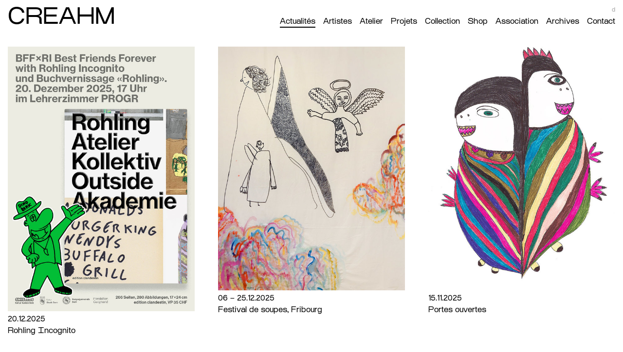

--- FILE ---
content_type: text/html; charset=UTF-8
request_url: https://creahm.ch/fr/actualit%C3%A9s/
body_size: 1312
content:
<!DOCTYPE html>
<html class="no-js" lang="fr">

<head>
  <meta charset="UTF-8">
  <title>CREAHM - Actualités</title>
  <base href="https://creahm.ch/fr/">

  <meta name="description" content="L’atelier CREAHM permet à des personnes en situation de handicap et dotées de compétences artistiques de créer et développer une oeuvre personnelle.&#8230;">
  

  <meta property="og:title" content="CREAHM">
  <meta property="og:type" content="website">
  <meta property="og:url" content="https://creahm.ch/fr/">
  <meta property="og:image" content="/assets/tpl/icon-creahm.png">

  
  
  <meta name="viewport" content="width=device-width, initial-scale=1">
  <meta name="format-detection" content="telephone=no">
  <link rel="apple-touch-icon" sizes="180x180" href="/assets/tpl/apple-touch-icon.png">
  <link rel="icon" type="image/png" sizes="32x32" href="/assets/tpl/favicon-32x32.png">
  <link rel="icon" type="image/png" sizes="16x16" href="/assets/tpl/favicon-16x16.png">
  <link rel="manifest" href="/assets/tpl/site.webmanifest">
  <link rel="mask-icon" href="/assets/tpl/safari-pinned-tab.svg" color="#000000">
  <meta name="msapplication-TileColor" content="#ffffff">
  <meta name="theme-color" content="#ffffff">
  
  <link rel="preload" href="/assets/tpl/css/fonts/osmose-regular/Osmose-Regular.woff2" as="font" type="font/woff2" crossorigin>
    
    <link rel="stylesheet" href="/assets/minifyx/css/styles_p55bff94e60.min.css" type="text/css"/>
  
  
</head>

<body>

  <div class="wrapper" >

    <header data-pgc="header">
    <div class="headerWrapper" id="head">
        <div class="logo">
            <a href="https://creahm.ch/fr/">
                <h1>CREAHM</h1>
            </a>
        </div>
        <div>
        <div class="menu">
            <ul class=""><li class="first active"><a href="actualités/" >Actualités</a></li><li><a href="artistes/" >Artistes</a></li><li><a href="atelier/" >Atelier</a></li><li><a href="projets/" >Projets</a></li><li><a href="collection" >Collection</a></li><li><a href="shop/" >Shop</a></li><li><a href="association/" >Association</a></li><li><a href="archives/" >Archives</a></li><li class="last"><a href="contact/" >Contact</a></li></ul>
        </div>
        
        <div class="lang">
            <a href="https://creahm.ch/de/aktuell/
    
" data-lang="d" data-langmax="deutsch">
    D
</a>
        </div>
        </div>
        <a class="burger">
            <div id="nav-burger">
                <span></span>
                <span></span>
                <span></span>
                <span></span>
            </div>
        </a>
      </div>
    </header>
    
    <main class="menuPage">
      <div class="elementMenuWrapper">
        <!-- columns -->
        <div class="grid">
            <div class="grid-col grid-col--1"></div>
            <div class="grid-col grid-col--2"></div>
            <div class="grid-col grid-col--3"></div>
            <div class="grid-col grid-col--4"></div>
            
            
                    <div class="elementMenu">
    <a href="actualités/rohling-incognito">
        <picture>
    <img src="/assets/image-cache/galleries/331/1349-roh-2431-flyerbooklaunch-a5-gzd.64f8880e.jpg"  alt=""/>
</picture>

        <div>
            
            
                
                    <p>20.12.2025</p><br>
                
            
            
            <p>Rohling Incognito</p>
        </div>
    </a>
</div>
<div class="elementMenu lastElement">
    <a href="actualités/festival-de-soupes">
        <picture>
    <img src="/assets/image-cache/galleries/329/1351-cr-a-1.64f8880e.jpg"  alt="CR_A_1"/>
</picture>

        <div>
            
            
                
                    <p>
    
        06 – 25.12.2025
    
</p><br>
                
            
            
            <p>Festival de soupes, Fribourg</p>
        </div>
        
    </a>
</div>
                    
                    <div class="elementMenu">
    <a href="actualités/portes-ouvertes-25">
        <picture>
    <img src="/assets/image-cache/galleries/324/1334-creahm-flyer-copy.64f8880e.jpg"  alt=""/>
</picture>

        <div>
            
            
                
                    <p>
    
        15.11.2025
    
</p><br>
                
            
            
            <p>Portes ouvertes</p>
        </div>
    </a>
</div>
                    
                    
            
            
            
                   
                        
                        
            </div>
        </div>
    </main>
</div>
  
    
    <script src="/assets/minifyx/js/scripts_pf8517201dd.min.js"></script>
    
</body>

</html>

--- FILE ---
content_type: text/css
request_url: https://creahm.ch/assets/minifyx/css/styles_p55bff94e60.min.css
body_size: 5966
content:
/*! normalize.css v8.0.1 | MIT License | github.com/necolas/normalize.css */html{line-height:1.15;-webkit-text-size-adjust:100%}body{margin:0}main{display:block}h1{font-size:2em;margin:0.67em 0}hr{box-sizing:content-box;height:0;overflow:visible}pre{font-family:monospace,monospace;font-size:1em}a{background-color:transparent}abbr[title]{border-bottom:none;text-decoration:underline;text-decoration:underline dotted}b,
strong{font-weight:bolder}code,
kbd,
samp{font-family:monospace,monospace;font-size:1em}small{font-size:80%}sub,
sup{font-size:75%;line-height:0;position:relative;vertical-align:baseline}sub{bottom:-0.25em}sup{top:-0.5em}img{border-style:none}button,
input,
optgroup,
select,
textarea{font-family:inherit;font-size:100%;line-height:1.15;margin:0}button,
input{overflow:visible}button,
select{text-transform:none}button,
[type="button"],
[type="reset"],
[type="submit"]{-webkit-appearance:button}button::-moz-focus-inner,
[type="button"]::-moz-focus-inner,
[type="reset"]::-moz-focus-inner,
[type="submit"]::-moz-focus-inner{border-style:none;padding:0}button:-moz-focusring,
[type="button"]:-moz-focusring,
[type="reset"]:-moz-focusring,
[type="submit"]:-moz-focusring{outline:1px dotted ButtonText}fieldset{padding:0.35em 0.75em 0.625em}legend{box-sizing:border-box;color:inherit;display:table;max-width:100%;padding:0;white-space:normal}progress{vertical-align:baseline}textarea{overflow:auto}[type="checkbox"],
[type="radio"]{box-sizing:border-box;padding:0}[type="number"]::-webkit-inner-spin-button,
[type="number"]::-webkit-outer-spin-button{height:auto}[type="search"]{-webkit-appearance:textfield;outline-offset:-2px}[type="search"]::-webkit-search-decoration{-webkit-appearance:none}::-webkit-file-upload-button{-webkit-appearance:button;font:inherit}details{display:block}summary{display:list-item}template{display:none}[hidden]{display:none}
.splide__container{box-sizing:border-box;position:relative}.splide__list{backface-visibility:hidden;display:-ms-flexbox;display:flex;height:100%;margin:0!important;padding:0!important}.splide.is-initialized:not(.is-active) .splide__list{display:block}.splide__pagination{-ms-flex-align:center;align-items:center;display:-ms-flexbox;display:flex;-ms-flex-wrap:wrap;flex-wrap:wrap;-ms-flex-pack:center;justify-content:center;margin:0;pointer-events:none}.splide__pagination li{display:inline-block;line-height:1;list-style-type:none;margin:0;pointer-events:auto}.splide:not(.is-overflow) .splide__pagination{display:none}.splide__progress__bar{width:0}.splide{position:relative;visibility:hidden}.splide.is-initialized,.splide.is-rendered{visibility:visible}.splide__slide{backface-visibility:hidden;box-sizing:border-box;-ms-flex-negative:0;flex-shrink:0;list-style-type:none!important;margin:0;position:relative}.splide__slide img{vertical-align:bottom}.splide__spinner{animation:splide-loading 1s linear infinite;border:2px solid #999;border-left-color:transparent;border-radius:50%;bottom:0;contain:strict;display:inline-block;height:20px;left:0;margin:auto;position:absolute;right:0;top:0;width:20px}.splide__sr{clip:rect(0 0 0 0);border:0;height:1px;margin:-1px;overflow:hidden;padding:0;position:absolute;width:1px}.splide__toggle.is-active .splide__toggle__play,.splide__toggle__pause{display:none}.splide__toggle.is-active .splide__toggle__pause{display:inline}.splide__track{overflow:hidden;position:relative;z-index:0}@keyframes splide-loading{0%{transform:rotate(0)}to{transform:rotate(1turn)}}.splide__track--draggable{-webkit-touch-callout:none;-webkit-user-select:none;-ms-user-select:none;user-select:none}.splide__track--fade>.splide__list>.splide__slide{margin:0!important;opacity:0;z-index:0}.splide__track--fade>.splide__list>.splide__slide.is-active{opacity:1;z-index:1}.splide--rtl{direction:rtl}.splide__track--ttb>.splide__list{display:block}.splide__arrow{-ms-flex-align:center;align-items:center;background:#ccc;border:0;border-radius:50%;cursor:pointer;display:-ms-flexbox;display:flex;height:2em;-ms-flex-pack:center;justify-content:center;opacity:.7;padding:0;position:absolute;top:50%;transform:translateY(-50%);width:2em;z-index:1}.splide__arrow svg{fill:#000;height:1.2em;width:1.2em}.splide__arrow:hover:not(:disabled){opacity:.9}.splide__arrow:disabled{opacity:.3}.splide__arrow:focus-visible{outline:3px solid #0bf;outline-offset:3px}.splide__arrow--prev{left:1em}.splide__arrow--prev svg{transform:scaleX(-1)}.splide__arrow--next{right:1em}.splide.is-focus-in .splide__arrow:focus{outline:3px solid #0bf;outline-offset:3px}.splide__pagination{bottom:.5em;left:0;padding:0 1em;position:absolute;right:0;z-index:1}.splide__pagination__page{background:#ccc;border:0;border-radius:50%;display:inline-block;height:8px;margin:3px;opacity:.7;padding:0;position:relative;transition:transform .2s linear;width:8px}.splide__pagination__page.is-active{background:#fff;transform:scale(1.4);z-index:1}.splide__pagination__page:hover{cursor:pointer;opacity:.9}.splide__pagination__page:focus-visible{outline:3px solid #0bf;outline-offset:3px}.splide.is-focus-in .splide__pagination__page:focus{outline:3px solid #0bf;outline-offset:3px}.splide__progress__bar{background:#ccc;height:3px}.splide__slide{-webkit-tap-highlight-color:rgba(0,0,0,0)}.splide__slide:focus{outline:0}@supports(outline-offset:-3px){.splide__slide:focus-visible{outline:3px solid #0bf;outline-offset:-3px}}@media screen and (-ms-high-contrast:none){.splide__slide:focus-visible{border:3px solid #0bf}}@supports(outline-offset:-3px){.splide.is-focus-in .splide__slide:focus{outline:3px solid #0bf;outline-offset:-3px}}@media screen and (-ms-high-contrast:none){.splide.is-focus-in .splide__slide:focus{border:3px solid #0bf}.splide.is-focus-in .splide__track>.splide__list>.splide__slide:focus{border-color:#0bf}}.splide__toggle{cursor:pointer}.splide__toggle:focus-visible{outline:3px solid #0bf;outline-offset:3px}.splide.is-focus-in .splide__toggle:focus{outline:3px solid #0bf;outline-offset:3px}.splide__track--nav>.splide__list>.splide__slide{border:3px solid transparent;cursor:pointer}.splide__track--nav>.splide__list>.splide__slide.is-active{border:3px solid #000}.splide__arrows--rtl .splide__arrow--prev{left:auto;right:1em}.splide__arrows--rtl .splide__arrow--prev svg{transform:scaleX(1)}.splide__arrows--rtl .splide__arrow--next{left:1em;right:auto}.splide__arrows--rtl .splide__arrow--next svg{transform:scaleX(-1)}.splide__arrows--ttb .splide__arrow{left:50%;transform:translate(-50%)}.splide__arrows--ttb .splide__arrow--prev{top:1em}.splide__arrows--ttb .splide__arrow--prev svg{transform:rotate(-90deg)}.splide__arrows--ttb .splide__arrow--next{bottom:1em;top:auto}.splide__arrows--ttb .splide__arrow--next svg{transform:rotate(90deg)}.splide__pagination--ttb{bottom:0;display:-ms-flexbox;display:flex;-ms-flex-direction:column;flex-direction:column;left:auto;padding:1em 0;right:.5em;top:0}
/*! HTML5 Boilerplate v8.0.0 | MIT License | https://html5boilerplate.com/ */html{color:#222;font-size:1em;line-height:1.4}::-moz-selection{background:#fc3fcf;text-shadow:none}::selection{background:#fc3fcf;text-shadow:none}hr{display:block;height:1px;border:0;border-top:1px solid #ccc;margin:1em 0;padding:0}audio,
canvas,
iframe,
img,
svg,
video{vertical-align:middle}fieldset{border:0;margin:0;padding:0}textarea{resize:vertical}.hidden,
[hidden]{display:none !important}.sr-only{border:0;clip:rect(0,0,0,0);height:1px;margin:-1px;overflow:hidden;padding:0;position:absolute;white-space:nowrap;width:1px}.sr-only.focusable:active,
.sr-only.focusable:focus{clip:auto;height:auto;margin:0;overflow:visible;position:static;white-space:inherit;width:auto}.invisible{visibility:hidden}.clearfix::before,
.clearfix::after{content:" ";display:table}.clearfix::after{clear:both}@media only screen and (min-width:35em){}@media print,(-webkit-min-device-pixel-ratio:1.25),(min-resolution:1.25dppx),(min-resolution:120dpi){}@media print{*,*::before,*::after{background:#fff !important;color:#000 !important;box-shadow:none !important;text-shadow:none !important}a,a:visited{text-decoration:underline}a[href]::after{content:" (" attr(href) ")"}abbr[title]::after{content:" (" attr(title) ")"}a[href^="#"]::after,a[href^="javascript:"]::after{content:""}pre{white-space:pre-wrap !important}pre,blockquote{border:1px solid #999;page-break-inside:avoid}thead{display:table-header-group}tr,img{page-break-inside:avoid}p,h2,h3{orphans:3;widows:3}h2,h3{page-break-after:avoid}}
@font-face{font-family:'Osmose';font-style:normal;font-weight:400;font-display:swap;src:url("fonts/osmose-regular/Osmose-Regular.woff2") format("woff2"),url("fonts/osmose-regular/Osmose-Regular.woff") format("woff")}@font-face{font-family:'Osmose';font-style:italic;font-weight:400;font-display:swap;src:url("fonts/osmose-regular-italic/Osmose-RegularItalic.woff2") format("woff2"),url("fonts/osmose-regular-italic/Osmose-RegularItalic.woff") format("woff")}@font-face{font-family:'Osmose';font-style:normal;font-weight:700;font-display:swap;src:url("fonts/osmose-medium/Osmose-Medium.woff2") format("woff2"),url("fonts/osmose-medium/Osmose-Medium.woff") format("woff")}@font-face{font-family:'Osmose';font-style:italic;font-weight:700;font-display:swap;src:url("fonts/osmose-medium-italic/Osmose-MediumItalic.woff2") format("woff2"),url("fonts/osmose-medium-italic/Osmose-MediumItalic.woff") format("woff")}@font-face{font-family:"FontAwesome";font-weight:normal;font-style :normal;src :url("../../../manager/templates/default/fonts/fa-brands-400.eot");src :url("../../../manager/templates/default/fonts/fa-brands-400.eot") format("embedded-opentype"),url("../../../manager/templates/default/fonts/fa-brands-400.woff2") format("woff2"),url("../../../manager/templates/default/fonts/fa-brands-400.woff") format("woff"),url("../../../manager/templates/default/fonts/fa-brands-400.ttf") format("truetype"),url("../../../manager/templates/default/fonts/fa-brands-400.svg") format("svg")}:root{--backColor:white;--darkColor:black;--minCol:calc(100vw / 3);--minRow:calc(100vh / 14);--heightHeader:6rem}html{font-family:'Osmose';color:var(--darkColor)}
body{overflow-y:scroll}
.menu ul{list-style-type:none;margin-left:0;padding-left:0;display:flex;flex-direction:row;gap:1em;margin-top:0;padding-top:0;padding-bottom:0;margin-bottom:0}.menu li{}
.no-flexbox-gap .menu li:not(:last-child){margin-right:1em}header{position:sticky;top:0;height:var(--heightHeader);z-index:1000;background-color:#fff;display:flex}.headerWrapper{display:flex;justify-content:space-between;flex-direction:row;align-items:baseline;padding-top:0.5em;padding-bottom:2em;width:100%}.logo{}.logo a{text-decoration:none;color:var(--darkColor)}.logo h1{font-weight:normal;line-height:1;text-transform:capitalize;font-size:3em;padding-top:0;margin-top:0;padding-bottom:0;margin-bottom:0}main{display:flex;flex-grow:1;column-gap:3em}.text{flex-grow:0;flex-basis:calc((100% - 6em) / 3);position:relative}
.no-flexbox-gap .text{margin-right:3em}.gallery{width:calc(var(--minCol) * 2);position:sticky;top:var(--heightHeader);height:100%;z-index:200;flex-grow:1;flex-shrink:0;flex-basis:calc((100% - 6em) / 3)}.wrapper{display:flex;flex-direction:column;padding-left:1em;padding-right:1em}.gallery img{object-fit:cover;text-align:left;max-height:calc(90vh - var(--heightHeader));max-width:100%}.gallery picture{display:inline-flex;flex-direction:row;justify-content:flex-start;align-content:flex-start;align-items:flex-start;max-height:calc(90vh - var(--heightHeader));max-width:100%}.menu a{color:var(--darkColor);text-decoration:none;padding-bottom:0.125em;border-bottom:0.125em solid rgba(0,0,0,0)}.menu a:hover{border-bottom-color:var(--darkColor)}.lang a{content:attr(data-lang);text-decoration:none;font-weight:bold;font-size:0.75em;color:#b2b2b2}.lang{position:fixed;right:1em;text-transform:lowercase;top:0.5em}.lang a:hover{color:var(--darkColor)}.elementMenu{margin-left:0;padding-left:0;flex-basis:calc((100% - 6em) / 3)}.elementMenu img{width:100%;height:100%;transition:transform 1.25s ease-out}.elementMenu picture{display:block;width:100%;margin-bottom:0.25em;overflow:hidden}.elementMenu a{color:var(--darkColor);text-decoration:none;display:flex;flex-direction:column;align-items:flex-start}.elementMenu p{margin-top:0;margin-bottom:0;display:block}.elementMenuWrapper{flex-basis:100%;position:relative;left:0;top:0;width:100vw} .grid-col{flex-grow:1;flex-basis:calc((100% - 6em) / 3)}.grid-col--3{display:none}.grid{margin-top:0;margin-bottom:0;padding-left:0;margin-left:0;position:relative;display:flex;flex-wrap:wrap;gap:3em}.grid-col .elementMenu{padding-bottom:2em}
.no-flexbox-gap .grid-col:not(:last-child){margin-right:3em}.elementMenu a:hover{}.elementMenu a p{border-bottom:0.125em solid rgba(0,0,0,0);display:inline;flex-grow:0;flex-shrink:0;margin-bottom:0;margin-top:0;padding-top:0;padding-bottom:0.125em;line-height:1.5}.elementMenu a:hover p{border-bottom-color:var(--darkColor)}.headerWrapper a.burger{display:none;border-width:0;background-color:rgba(0,0,0,0);padding:0;cursor:pointer;z-index:2000}
.headerWrapper .menu{display:block;z-index:1000}.headerWrapper a.burger svg{width:2em}
.headerWrapper a.burger svg{cursor:pointer}
.headerWrapper a.burger svg rect{transition:all 0.2s ease-in-out;fill:var(--darkColor)}
.headerWrapper a.burger svg:hover .middle{opacity:0}
.headerWrapper a.burger svg:hover .top{transform-box:fill-box;transform-origin:center;transform:translate(0px,17px) rotate(45deg)}
.headerWrapper a.burger svg:hover .bottom{transform-box:fill-box;transform-origin:center;transform:translate(-0px,-16px) rotate(-45deg)}.headerWrapper a.burger #nav-burger{width:4vw;height:3vw}#nav-burger{position:relative;-webkit-transform:rotate(0deg);-moz-transform:rotate(0deg);-o-transform:rotate(0deg);transform:rotate(0deg);cursor:pointer}#nav-burger span{display:block;position:absolute;height:0.1em;width:100%;background:var(--darkColor);opacity:1;left:0;-webkit-transform:rotate(0deg);-moz-transform:rotate(0deg);-o-transform:rotate(0deg);transform:rotate(0deg);-webkit-transition:.125s ease-in-out;-moz-transition:.125s ease-in-out;-o-transition:.125s ease-in-out;transition:.125s ease-in-out}#nav-burger span:nth-child(1){top:0}#nav-burger span:nth-child(2),#nav-burger span:nth-child(3){top:calc(50% - (0.125em / 2))}#nav-burger span:nth-child(4){top:calc(100% - 0.125em)}#nav-burger.open span:nth-child(1){top:50%;width:0%;left:50%}#nav-burger.open span:nth-child(2){-webkit-transform:rotate(45deg);-moz-transform:rotate(45deg);-o-transform:rotate(45deg);transform:rotate(45deg)}#nav-burger.open span:nth-child(3){-webkit-transform:rotate(-45deg);-moz-transform:rotate(-45deg);-o-transform:rotate(-45deg);transform:rotate(-45deg)}#nav-burger.open span:nth-child(4){top:50%;width:0%;left:50%}@media screen and (max-width:1023px){.headerWrapper a.burger{display:block;font-size:2em;transition:transform 0.2s ease-in-out}.headerWrapper .menu{display:block;width:100%;position:absolute;left:-100vw;top:calc(var(--heightHeader) - 3vh);background-color:var(--backColor);height:calc(100vh - 9vh)}.headerWrapper .lang{display:block;position:fixed;bottom:0;left:-100vw;z-index:4000;width:calc(100% - 1em);padding-bottom:1em;padding-left:1em;top:auto;background-color:var(--backColor);padding-top:1em}.headerWrapper .menu ul{flex-direction:column;gap:0.5em}.headerWrapper .menu a{font-size:5vh;border-bottom-width:0.075em;line-height:1.3;padding-bottom:0.05em}.headerWrapper .lang a{color:var(--darkColor)}.menu.openMenu,.lang.openMenu{left:0}.openLogo{visibility:hidden}}.backMenu{font-size:2em;line-height:0.45;padding-bottom:0.65em;display:block;position:sticky;z-index:3000;top:var(--heightHeader);cursor:pointer;color:var(--darkColor);text-decoration:none;transform-origin:center;transition:all 0.2s ease-in-out}
.backMenu img{width:0.75em;transform-origin:center;transition:all 0.2s ease-in-out}
.backMenu img:hover{transform:scale(1.4,1.4)}
 main .textWrapper{flex-grow:0;flex-basis:calc((100% - 6em) / 3);padding-bottom:2em}.backWrapper{background-color:var(--backColor);position:sticky;top:var(--heightHeader);z-index:3000}.headerWrapper .burger:hover{transform:scale(1.2,1.2)}.landing .gallery{width:100vw;height:100vh;position:fixed;top:0;left:0;cursor:pointer}.landing header{background-color:rgba(0,0,0,0);width:100%}.landing header .lang{display:none}.landing header .menu{display:none}@media screen and (max-width:1023px){.landing header{background-color:var(--backColor);width:100vw;height:auto;position:fixed}}.wrapper.landing{padding-left:0;padding-right:0}.landing .headerWrapper{padding-left:1em;padding-right:2em}.splide ul{list-style-type:none;padding:0;margin:0}.landing picture{aspect-ratio:auto;height:100vh;width:100vw;max-height:none;display:block;max-width:none}@media screen and (max-width:1023px){.landing header .menu{display:block;padding-left:1em;padding-right:1em;width:calc(100% - 2em)}}.landing header .lang{}@media screen and (max-width:1023px){.landing header .lang.openMenu{display:block}}.lang.openMenu a:before{content:attr(data-langmax);visibility:visible}.lang.openMenu a{visibility:hidden}.menu .active a{border-bottom-color:var(--darkColor)}.text h1{font-size:1.45em;font-weight:normal;padding-top:0;padding-bottom:0;margin-top:1em;margin-bottom:1rem;line-height:1.3}.gallery figure{padding:0;flex-direction:column;align-items:center;max-width:100%;margin:0 auto;display:flex}.gallery .legend{display:flex;flex-direction:column;margin-top:0.5em;font-size:0.85em;column-gap:0;justify-content:space-between;align-items:center;flex-grow:1}.gallery .legend figcaption{text-align:center}.gallery .legend .numero{flex-grow:0;text-align:right;right:0}.elementMenu a:hover img{transform:scale(1.1,1.1)}.text p b,.text p strong{font-weight:normal}.text p u,.text u{text-decoration:none}.text ul{padding-left:1em;list-style-position:outside;list-style-type:"•  "}.text h3{margin-bottom:0;padding-bottom:0;font-size:1em;font-weight:normal;font-style:italic}.text h3 + p,.text h2 + p{padding-top:0;margin-top:0}.text h2{font-size:1.45em;font-weight:normal;margin-bottom:1rem;line-height:1.3;margin-top:1em}.text h2.archive{border-bottom-width:0;font-size:1em;margin-bottom:0}
.text h2.archive + ul{margin-top:0}
.text ul + h2.archive{margin-top:2em}.text h2 + h3{margin-top:0}.text p + h2{margin-top:0}
.text>h1{margin-top:0}
.text>h2{margin-top:0}.text h3 sup,.text u sup{margin-left:0.15em}.text a{color:var(--darkColor);text-decoration:none;border-bottom-width:0.15em;border-bottom-style:solid;line-height:1.3;padding-bottom:0.05em}.text a:hover{border-bottom-color:rgba(0,0,0,0)}.text + *{margin-top:0;padding-top:0}.text>*{padding-top:0;margin-top:0}.text h1.artiste{}@media screen and (max-width:1023px){header{z-index:4000}}.landing img{object-fit:cover;width:100%;height:100%;max-height:none}ul.logoText{list-style-type:none;padding-left:0;margin-left:0;display:flex;flex-direction:row;align-items:center;flex-wrap:wrap;align-content:flex-start;padding-bottom:0;margin-bottom:1em;gap:1em}.logoText img{max-width:100%}.logoText li{margin-left:0;padding-left:0;flex-basis:calc((100% / 3) - 1em)}.text form label{display:flex;flex-direction:row;justify-content:space-between;align-content:flex-start;align-items:baseline;flex-wrap:nowrap}.text form input{border:none;min-width:0;border-top-width:0;border-left-width:0;border-right-width:0;border-bottom:0.13em solid var(--darkColor);border-radius:0;flex-grow:1;flex-shrink:1}.text form fieldset{}.text form .radio label{justify-content:flex-start;flex-wrap:nowrap;flex-direction:row;align-items:baseline}
input[type="radio"]{appearance:none}
.text form fieldset.radio input[type="radio"]{width:1em;height:1em;border-radius:0.5em;border:0.13em solid var(--darkColor);vertical-align:-20px;outline:none}
.text form fieldset.radio input[type="radio"]::before{display:block;content:" ";width:0.4em;height:0.4em;border-radius:0.25em;background-color:var(--darkColor);font-size:1.25em;transform:translate(0.1em,0.1em) scale(0);transform-origin:center;transition:all 0.3s ease-in}
.text form fieldset.radio input[type="radio"]:checked::before{transform:translate(0.1em,0.1em) scale(1);transition:all 0.3s cubic-bezier(0.25,0.25,0.56,2)}
.text form fieldset.radio input[type="radio"]{flex-grow:0;margin-left:0;margin-right:1em;width:1em;height:1em;flex-shrink:0;align-self:center}.form-buttons input[type="submit"],.membreButton a{margin-left:0;background-color:var(--backColor);border:solid var(--darkColor) 0.13em;line-height:1.5;cursor:pointer;padding:0.25em 0.5em;color:var(--darkColor)}
.form-buttons input[type="submit"]:hover,.membreButton a:hover{background-color:var(--darkColor);color:var(--backColor)}input[type="text"]:active,input[type="text"]:hover,input[type="text"]:focus{outline:none;background-color:gray(0.5)}
.membreButton{margin-bottom:2em}

.text ul.social{margin-left:0;padding-left:0;list-style-type:none;display:flex;flex-direction:row;align-items:flex-start;flex-wrap:nowrap}
.text ul.social li::marker{font-size:1em}
.social li{margin-right:1em}
.social a{text-decoration:none;font-size:2em;border-bottom:0}.social a:hover img{transform:scale(1.3,1.3)}
.social a img{width:1em;transform-origin:center;transition:all 0.2s ease-in-out}
 a.maps{margin-bottom:1em;display:inline-block}.menuWrapper{display:none}.splide__arrow{width:50%;height:90%;border-radius:0;background:none}
.splide__arrow--prev{left:0;cursor:url("data:image/svg+xml,%3Csvg xmlns='http://www.w3.org/2000/svg' viewBox='0 0 448 512' height='64' width='64'%3E%3Cpath d='M231.536 475.535l7.071-7.07c4.686-4.686 4.686-12.284 0-16.971L60.113 273H436c6.627 0 12-5.373 12-12v-10c0-6.627-5.373-12-12-12H60.113L238.607 60.506c4.686-4.686 4.686-12.284 0-16.971l-7.071-7.07c-4.686-4.686-12.284-4.686-16.97 0L3.515 247.515c-4.686 4.686-4.686 12.284 0 16.971l211.051 211.05c4.686 4.686 12.284 4.686 16.97-.001z'/%3E%3C/svg%3E") 64 32,pointer}
.splide__arrow--next{right:0;cursor:url("data:image/svg+xml,%3Csvg xmlns='http://www.w3.org/2000/svg' viewBox='0 0 448 512' width='64' height='64'%3E%3Cpath d='M216.464 36.465l-7.071 7.07c-4.686 4.686-4.686 12.284 0 16.971L387.887 239H12c-6.627 0-12 5.373-12 12v10c0 6.627 5.373 12 12 12h375.887L209.393 451.494c-4.686 4.686-4.686 12.284 0 16.971l7.071 7.07c4.686 4.686 12.284 4.686 16.97 0l211.051-211.05c4.686-4.686 4.686-12.284 0-16.971L233.434 36.465c-4.686-4.687-12.284-4.687-16.97 0z'/%3E%3C/svg%3E") 64 32,pointer}
.text ul li::marker{font-size:1.2em}@media screen and (max-width:767px){.grid-col--2{display:none}html{font-size:1.15em}.text :not(.membreButton) a,a.maps{border-bottom-width:2px;line-height:1.3;padding-bottom:0.05em}.form-buttons input[type="submit"],.membreButton a{border:solid var(--darkColor) 2px}.text form input{border-bottom-width:2px;flex-shrink:1;flex-grow:1}}@media screen and (max-width:575px){.grid-col--4{display:none}.headerWrapper a.burger #nav-burger{width:7vw;height:6vw}#nav-burger span{height:0.1em}#nav-burger.open span{height:0.1em}}@media screen and (max-width:1023px){.no-overflow{overflow:hidden;overflow-y:scroll;background-color:var(--backColor)}.headerWrapper{padding-bottom:2em}header{}.headerWrapper.openWrapper a.burger{}.gallery{flex-basis:calc((100% - 6em) / 2);flex-grow:1;width:50%}.text{flex-basis:calc((100% - 6em) / 2)}main .textWrapper{flex-basis:calc((100% - 6em) / 2);flex-grow:1;width:50%}}@media screen and (max-width:767px){main{flex-direction:column-reverse;row-gap:1em;flex-wrap:wrap;justify-content:center;height:auto}.no-flexbox-gap .text{margin-right:1em}.gallery{position:static;flex-grow:0;flex-basis:100%;width:100%}.backWrapper{display:none}}
main.menuPage{display:flex;flex-direction:row}@media screen and (max-width:767px){main:not(.landing) .gallery picture{max-height:none;display:flex;align-items:center;justify-content:center;height:auto}main:not(.landing) .gallery img{max-height:40vh;height:auto;object-fit:contain;width:100%}.gallery figure{}ul.splide__list{}.splide.galerieWrapper .splide__slide{width:100%;height:100%;list-style-type:none}.gallery .legend{font-size:0.65em}main .textWrapper{width:100%}}@media screen and (max-width:1023px){.landing .headerWrapper{padding-bottom:1em}.landing .headerWrapper.openWrapper{padding-bottom:2em;height:var(--heightHeader)}}.text form label p{margin-top:0;margin-bottom:0;margin-right:1em;flex-grow:0;flex-shrink:0}.text form{position:relative;width:100%;display:block;overflow:hidden}::-webkit-scrollbar{width:10px;height:10px}::-webkit-scrollbar-track{background-color:#f1f1f1}::-webkit-scrollbar-thumb{background-color:#888;border-radius:5px}::-webkit-scrollbar-thumb:vertical{min-height:50px}.agenda h3{text-transform:capitalize;font-weight:normal;font-size:1rem;margin-top:0;margin-bottom:0.5rem}
.grid-col .elementMenu.agenda{border:0.125em solid var(--darkColor);margin-bottom:2em;padding:0.5em}.agenda table{margin:0;padding:0;border-spacing:0;border-color:transparent;border:none;width:100%;vertical-align:top;border-collapse:collapse}
.agenda table td{vertical-align:top}
.agenda table td:first-child{padding-right:1em;width:33%}